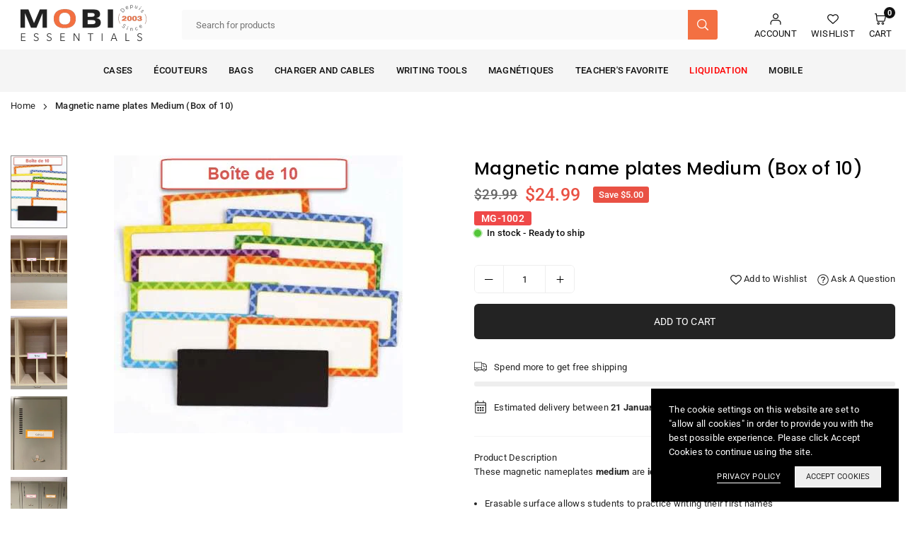

--- FILE ---
content_type: text/css
request_url: https://mobiessentials.com/cdn/shop/t/6/assets/custom.css?v=49436196214720342441698123318
body_size: 3304
content:
/** Shopify CDN: Minification failed

Line 733:0 Unexpected "}"

**/
body.fr.template-index .fr_slider.sec_cov ,
body.en.template-index .en_slider.sec_cov {
    display: block;
}
body.fr.template-index .en_slider.sec_cov ,
body.en.template-index .fr_slider.sec_cov{
   display: none;
}
.button-set a.gbtn {
    visibility: visible;
    opacity: 1;
}
.sec_cov  .button-set a.gbtn:hover {
    margin-top: -3px;
    background-color: #232323;
}
.sec_cov .grid_1:hover .button-set {
    bottom: 25px !important;
}
body .cartCountdown {
    background: #f37042;
    color: #fff;
}
.hdicon:hover {
    color: #ec9090 !important;
}

#header .search .s_submit {
    background: #f37042;
}
body .sortBy {
    padding: 5px 20px 5px 10px;
}
.btn5 ,
.home-page-banner .btnWrap span.btn.btn-lg.btn1 ,
.home-page-banner a.btn.btn-lg.btn2:hover ,
.home-page-banner a.btn.btn-lg.btn1 {
    background-color: #f37042;
  border-color:#f37042;
  color:#fff;
}
.home-page-banner .btnWrap span.btn.btn-lg.btn1:hover ,
.home-page-banner a.btn.btn-lg.btn2, .home-page-banner a.btn.btn-lg.btn1:hover {
    background-color: #232323;
   border-color:#232323;
    color: #fff;
}
.btn2:hover, .btn2:focus {
    background-color: #232323;
    border: 1px solid #232323;
}
.custom-collection a.cl_item_link .img.pr.of_hidden, .custom-collection a.cl_item_link .img.pr.of_hidden img {
    border-radius: 50%;
    max-width: 160px;
    aspect-ratio: 1/1;
    margin: 6px auto 0;
    box-shadow: 3px 3px 13px #ddd;
    object-fit: cover;
    height: auto;
}
.custom-collection a.cl_item_link .img.pr.of_hidden {
    display: flex;
    align-items: self-end;
    justify-content: center;
}
.custom-collection .cl_box .cl_ttl {
    font-size: 20px !important;
}

.sec_cov .grid_bx .gbtn, .removeItem {
    background-color: #f37042;
}
.sec_cov .grid_bx .gbtn .at-icon {
    color: #fff;
}
.sec_cov .details button.btn.btn-sm.btn2 {
    display: none;
}

.custom-collection.sec_cov .details {
    position: static;
    background: transparent;
}
.custom-collection a.cl_item_link .img.pr.of_hidden img {
    box-shadow: 10px 20px 30px #ddd;
}

/* footer-section */
.ft_bottom>div ,
.footer-section .text , 
.footer-section ul li a  {
    color: #f96a48;
}
.footer-section .h4 {
    font-size: 16px;
      font-weight: 700;
}
.footer-section .socIcn li a {
    background: #fff;
    padding: 7px;
    border-radius: 50px;
    width: 40px!important;
    aspect-ratio: 1/1;
    display: flex;
    text-align: center;
    align-items: center;
    justify-content: center;
}
.swiper-slide a.grid_lnk:hover .grid_img {
    transform: scale(1.1);
}
.home-product-slider a.grid_lnk:hover .grid_img , 
.prSlider a.grid_lnk:hover .grid_img:hover {
    transform: scale(1.1);
}
.main-collection-list .gitem.msitem, 
.main-collection-list .gitem.msitem .cl_item .img img ,
.prSlider .grid_img ,
[data-section-type="collection-template"] .collection .grid_img ,
.home-product-slider .grid_img {
    padding: 0 !important;
    height: 300px;
    background-size: contain;

}
.main-collection-list .gitem.msitem .cl_item .img img {
    object-fit: contain;
}
.refund-policy  .richttl ,
.terms-of-service .richttl ,
.privacy-policy .richttl {
    font-size: 16px;
    color: #121212bf;
    line-height: 34px;
    text-align: left;
}
.privacy-policy .breadcrumbs-sec ,
.terms-of-service .breadcrumbs-sec , 
.refund-policy .breadcrumbs-sec {
    background: #fafafa;
}
.footer-section  .o_ft a:hover {
    color: #000;
    text-decoration: underline;
}
.footer-section .gitem ul li a:hover {
    color: #000 !important;
}
li.lvl1.menu_color a {
    color: #ff0000 !important;
}
li.lvl1.menu_color a:hover{ color: #f37042!important; }
body .custom_text p {  
    font-family: Slate,sans-serif !important;
    font-size: 14px !important;
    line-height: 26px !important;
}
body .custom_text.page-width {
    padding: 20px 10px 40px;
}
body .custom_text.page-width span {
    color: #000!important;
    font-size: 18px;
    font-weight: 600;
}
body .custom_text p img {
    display: block;
    text-align: center;
    width: 100%;
    max-width: 120px;
    margin: 0 0 20px;
}
.terms-of-service main#PageContainer  ,
.a-propos-de-nous main#PageContainer {
    width: 100%;
    max-width: 800px;
    margin: 30px auto 10px;
    padding: 0 20px;
}
.first-slide .ss_txt.tl-md {
    position: absolute;
    left: 11rem;
    right: auto;
    top: 61%;
    transform: translateY(-50%);
      width: 100%;
    max-width: 50%;

}
body.template-index .main-hero-section.sec_cov, body.template-index .main-hero-section .swiper-slide img {
    object-fit: fill !important;
}
.first-slide .ss_txt.tl-md h3.stxt {
    background: #f47142;
    color: #fff;
    font-weight: 900;
    font-size: 90px;
    letter-spacing: 21px;
    padding: 10px 20px;
    border-radius: 30px;
    margin-bottom: 0;
}
.first-slide .ss_txt.tl-md .stxt.hd3 {
    background: #f47142;
    color: #fff;
    padding: 5px 20px;
    border-radius: 0px 0px 15px 0px;
    width: fit-content;
    font-size: 47px;
    font-weight: 600;
    letter-spacing: 3px;
    margin: -20px 0 0;
}
.first-slide .btnWrap span.btn.btn-lg.btn1:after {
    font-family: "Font Awesome 5 Free";
    content: "\f054";
    display: inline-block;
    padding-right: 3px;
    vertical-align: middle;
    font-weight: 900;
    font-style: normal;
    background-color: background: #f47142;
    background: #f47142;
    color: #fff;
    font-size: 19px;
    border-radius: 50px;
    width: 40px;
    height: 40px;
    display: flex;
    align-items: center;
    justify-content: center;
}
.first-slide .btnWrap span.btn.btn-lg.btn1 {
    position: relative;
    background-color: #fff;
    color: #000;
    padding: 4px 6px 4px 15px;
    border-radius: 50px;
    display: flex;
    width: 100%;
    justify-content: space-between;
    max-width: 270px;
    margin-top: 5px;
    font-size: 24px;
    font-weight: 700;
    font-style: italic;
    align-items: center;
    margin-left: 20px;
}
.third-slide .ss_txt.tl-md {
    position: absolute;
    left: auto;
    right: 7.5rem;
    width: 100%;
    max-width: 620px;
}
.third-slide span.btn.btn-lg.btn1:after {
    font-family: "Font Awesome 5 Free";
    content: "\f178";
    display: inline-block;
    padding-right: 3px;
    vertical-align: middle;
    font-weight: 900;
    font-style: normal;
    background-color: background: #f47142;
    background: #ffb694;
    color: #fff;
    font-size: 19px;
    border-radius: 50px;
    width: 40px;
    height: 40px;
    display: flex;
    align-items: center;
    justify-content: center;
    transform: rotate(45deg);
    padding: 0px 0px 0px 4px;
}
.third-slide .ss_txt.tl-md {
    position: absolute;
    left: auto;
    right: 7.5rem;
    width: 100%;
    max-width: 620px;
}

.third-slide span.btn.btn-lg.btn1 {
    position: relative;
    background: #f67040;
    padding: 4px 6px 4px 15px;
    border-radius: 50px;
    display: flex;
    width: 100%;
    justify-content: space-between;
    max-width: 270px;
    margin-top: 5px;
    font-size: 26px;
    font-weight: 700;
    /* font-style: italic; */
    align-items: center;
    /* margin-left: 20px; */
    text-transform: capitalize;
    letter-spacing: 3px;
}
.third-slide .ss_text-custom {
    position: absolute;
    left: 10rem;
    top: 17rem;

}
.third-slide .ss_text-custom h6 {
    margin-bottom: .0;
    font-size: 9px;
     font-weight: 700;
}
.third-slide .ss_text-custom p {
    font-size: 26px;
    font-weight: 700;
    line-height: 26px;
    margin: 7px 0;
}
.third-slide .ss_text-custom h5 {
    margin: 0;
    font-size: 11px;
    font-weight: 700;
    text-transform: uppercase;
}
.third-slide .ss_text-custom p span {
    color: #f67040;
}
.third-slide .ss_text-custom h6 {
    margin-bottom: .0;
}
.second-slide h2 {
    margin-bottom: 0;
    background-color: #f47142;
    display: inline-block;
    width: fit-content;
    font-size: 60px;
    color: #fff;
    padding: 0px 16px 10px;
      font-weight: 700;

}
body .second-slide .ss_txt.tl-md h2:nth-child(2) {
    border-radius: 22px 22px 0 0;
    position: relative;
    padding-bottom: 0;
    margin-bottom: -11px;
}
body .second-slide .ss_txt.tl-md h2:nth-child(4) {
    border-radius: 0px 20px 20px 20px;
}
.second-slide h2+p {
    margin: 0;
}
body .second-slide .ss_txt.tl-md h2:nth-child(2)::before {
    position: absolute;
    content: " ";
    width: 50px;
    height: 50px;
    bottom: 10px;
    left: auto;
    box-shadow: -17px 10px 0px -5px #f47142;
    border-radius: 50%;
    right: -49px;
    transform: rotate(348deg);
    top: auto;
}
body .second-slide .btnWrap {
    text-align: right;
    margin-top: 8px;
}

body .second-slide .btnWrap span.btn.btn-lg.btn1:after {
    font-family: "Font Awesome 5 Free";
    content: "\f054";
    padding-right: 3px;
    vertical-align: middle;
    font-weight: 900;
    font-style: normal;
    color: #f47142;
    font-size: 19px;
    border-radius: 50px;
    width: fit-content;
    height: auto;
    align-items: center;
    justify-content: center;
    animation: ;
    position: absolute;
    right: 7px;
    top: 13px;
}
body .second-slide .btnWrap span.btn.btn-lg.btn1 {
    position: relative;
    width: 188px;
    border-radius: 50px;
    border: 3px solid #f37042;
    background-color: #fff;
    color: #000;
    font-size: 25px;
    padding: 10px;
}
body .second-slide .ss_txt.tl-md {
    position: absolute;
    left: 10.6rem;
}
.third-slide .ss_txt.tl-md h3 {
    font-weight: 900;
}
@media only screen and  (min-width: 2000px)  {
.fw-sec.npd.top-promo.pr ,
.fr_slider.main-hero-section.sec_cov {
    margin: 0 auto;
    padding-left: var(--site_gutter);
    padding-right: var(--site_gutter);
    max-width: 1300px;
}
  body.template-index .main-hero-section.sec_cov .swiper-fade .swiper-slide, 
  body.template-index .main-hero-section.sec_cov .ss_txt-wrap.w_100.h_100, 
  body.template-index .main-hero-section.sec_cov .page-width.fl.h_100.f-aic-md.f-jcs-md.f-aic.f-jcs, 
  body.template-index .main-hero-section.sec_cov, body.template-index .main-hero-section .swiper-slide img {
    height: 620px !important;
}
}
@media only screen and  (min-width: 1801px)  {
  .third-slide .ss_text-custom p {
    font-size: 22px;
    line-height: 21px;
}
.third-slide .ss_txt.tl-md {
    right: 4.5rem;
}
body.template-index .main-hero-section.sec_cov .swiper-fade .swiper-slide ,
body.template-index .main-hero-section.sec_cov .ss_txt-wrap.w_100.h_100 , 
body.template-index .main-hero-section.sec_cov .page-width.fl.h_100.f-aic-md.f-jcs-md.f-aic.f-jcs ,
body.template-index .main-hero-section.sec_cov, 
  body.template-index .main-hero-section .swiper-slide img {
    height: 630px;
}
  .third-slide .ss_text-custom {
    top: 19rem;
}
.first-slide .ss_txt.tl-md {
    left: 13rem;
}
  .main-hero-section.sec_cov {
    margin: 0 auto;
    padding-left: var(--site_gutter);
    padding-right: var(--site_gutter);
    max-width: 1300px;
}
}

@media only screen and (max-width: 1800px) and (min-width: 1400px)  {
  .sec_cov.main-collection-list .cl_box.cl_box6.page-width {
    max-width: 1200px;
}
  
body.template-index .main-hero-section.sec_cov .swiper-fade .swiper-slide ,
body.template-index .main-hero-section.sec_cov .ss_txt-wrap.w_100.h_100 , 
body.template-index .main-hero-section.sec_cov .page-width.fl.h_100.f-aic-md.f-jcs-md.f-aic.f-jcs ,
body.template-index .main-hero-section.sec_cov, 
  body.template-index .main-hero-section .swiper-slide img {
    height: 95vh;
}

}
@media only screen and (max-width: 1399px) and (min-width: 1300px)  {
body.template-index .main-hero-section.sec_cov .swiper-fade .swiper-slide, body.template-index .main-hero-section.sec_cov .ss_txt-wrap.w_100.h_100, body.template-index .main-hero-section.sec_cov .page-width.fl.h_100.f-aic-md.f-jcs-md.f-aic.f-jcs, body.template-index .main-hero-section.sec_cov, body.template-index .main-hero-section .swiper-slide img {
    height: 749px;
}
body.template-index .main-hero-section.sec_cov, body.template-index .main-hero-section .swiper-slide img {
    object-fit: none !important;
}
.third-slide .ss_text-custom {
    position: absolute;
    left: 10.5rem;
    top: 22rem;
}
}
@media only screen and (max-width: 1300px) and (min-width: 1200px)  {
.third-slide .ss_text-custom p {
    font-size: 16px !important;
    line-height: 16px !important;
}
}
@media only screen and (max-width: 1270px) and (min-width: 1200px)  {
  
.third-slide .ss_txt.tl-md {
    position: absolute;
    left: auto;
    right: 4.5rem;
    width: 100%;
    max-width: 620px;
}
  .third-slide .ss_text-custom {
    top: 13rem;
}
  .third-slide .ss_text-custom p {
    font-size: 22px;
}
}
@media only screen and (max-width: 1200px) and (min-width: 1100px)  {
.third-slide .ss_txt.tl-md {
    right: 0 !important;
    max-width: 570px !important;
}
.third-slide .ss_text-custom {
    left: 8.5rem !important;
    top: 12rem !important;
}
  .third-slide .ss_text-custom p {
    font-size: 18px !important;
    line-height: 21px !important;
}
}
@media only screen and (max-width: 1100px) and (min-width: 1000px)  {
.third-slide .ss_txt.tl-md {
    right: -1rem;
}
.third-slide .ss_txt.tl-md h3.stxt.hd2.ft1.mb5.mb10-md {
    font-size: 55px;
}
  .third-slide span.btn.btn-lg.btn1 {
    font-size: 20px;
}
  .third-slide .ss_text-custom p {
    font-size: 16px;
    font-weight: 700;
    line-height: 20px;
    margin: 7px 0;
}
  .third-slide .ss_text-custom h5 {
    font-size: 10px;
}
  .third-slide .ss_text-custom {
    position: absolute;
    left: 8.5rem;
    top: 12rem;
}
}
@media only screen and (max-width: 1000px) and (min-width: 995px)  {

}
@media only screen and (max-width: 1035px) and (min-width: 995px)  {

.third-slide .ss_txt.tl-md {
    max-width:480px !important;
  right: 3.5rem !important;
}
  .third-slide .ss_text-custom {
    position: absolute;
    left: 8rem  !important;
    top: 10rem  !important;
}
  .third-slide .ss_text-custom p {
    font-size: 18px   !important;
    line-height: 20px   !important;
}
}
@media only screen and (min-width: 1025px) {
  #main_nav>li:hover>a, #main_nav>li>a.active {
    color: #f37042;
}
h1.header-logo {
    width: 150px;
    max-width: 150px;
}
body h1.header-logo img {
    width: 100%;
}
  .custom_masonary-banner
 .img.pr.of_hidden img {
    height: 300px;
    object-fit: cover;
}
.home-product-slider.sec_cov {
    padding-top: 0;
}
}

@media only screen and (max-width: 768px) {
  .gitem.ft_block.wd50-md.wd25-lg.f_links h4.h4.fl.f-aic.f-jcsb {
    margin-bottom: 0;
}
  .footer-section .h4 {
    margin-bottom: 15px;
}
  [data-section-type="collection-template"] .collection .grid_img {
    height: 190px;
  }
  .main-collection-list .gitem.msitem .cl_item .img img ,
  .main-collection-list .gitem.msitem, 
  .prSlider .grid_img ,
  .home-product-slider .grid_img {
    height: 230px;
}
  .refund-policy .richttl, .terms-of-service .richttl, .privacy-policy .richttl {
    font-size: 15px;
    line-height: 30px;
}
  .custom-collection a.cl_item_link .img.pr.of_hidden, .custom-collection a.cl_item_link .img.pr.of_hidden img {
    max-width: 100px;
}
/* .custom-collection a.cl_item_link .img.pr.of_hidden, .custom-collection a.cl_item_link .img.pr.of_hidden img {
    height: 200px;
    object-fit: cover;
} */
  .custom-collection .cl_box .cl_ttl {
    font-size: 16px!important;
    padding-bottom: 15px;
}
  .custom_masonary-banner
 .img.pr.of_hidden img {
    height: 300px;
    object-fit: cover;
}
}
@media only screen and (max-width: 1112px) and (min-width: 1110px)  {
body.template-index .main-hero-section.sec_cov, 
  body.template-index .main-hero-section .swiper-slide img,
  body.template-index .main-hero-section .swiper-wrapper {
    height: 600px;
}
  .third-slide .ss_txt.tl-md {
    right: 6.5rem;
    max-width: 520px;
}
  .third-slide .ss_text-custom {
    left: 8.5rem;
}
  .third-slide .ss_text-custom p {
    font-size: 22px;
    line-height: 23px;
}
}

@media only screen and (max-width: 1024px) and (min-width: 1020px)  {
body.template-index .main-hero-section.sec_cov,
  body.template-index .main-hero-section .swiper-slide img, 
  body.template-index .main-hero-section .swiper-wrapper {
    height: 576px;
}
  .third-slide .ss_text-custom {
    top: 17rem;
}
  .third-slide .ss_txt.tl-md {
    max-width: 570px;
}
}
@media only screen and (max-width: 800px) and (min-width: 799px)  {
body.template-index .main-hero-section.sec_cov, body.template-index .main-hero-section .swiper-slide img, body.template-index .main-hero-section .swiper-wrapper {
    object-fit: fill!important;
    height: 450px;
}
  .third-slide .ss_text-custom {
    top: 13rem !important;
}
  .third-slide .ss_txt.tl-md {
    right: 4.5rem !important;
}
  .third-slide .ss_text-custom {
    top: 13rem !important;
}
}

@media only screen and (max-width: 701px) and (min-width: 699px)  {
.third-slide .ss_txt.tl-md {
    max-width: 360px !important;
}
  .third-slide .ss_text-custom {
    left: 5.1rem !important;
}
  .first-slide .ss_txt.tl-md {
    left: 7rem !important;
}
}
@media only screen and (max-width: 768px) and (min-width: 600px)  {
.first-slide .ss_txt.tl-md {
    left: 6rem !important;
}
}
@media only screen and (max-width: 690px) and (min-width: 650px)  {
.third-slide .ss_text-custom {
    left: 4rem  !important;
    top: 11rem  !important;
}
  .third-slide .ss_txt.tl-md {
    right: 0.5rem !important;
}
}
@media only screen and (max-width: 1100px) {
.first-slide .ss_txt.tl-md h3.stxt {
    font-size: 70px;
letter-spacing: 18px;
}

.first-slide .btnWrap span.btn.btn-lg.btn1 {
    max-width: 230px;
      font-size: 20px;
}
  
.first-slide .ss_txt.tl-md .stxt.hd3 {
    font-size: 30px;
}
}
@media only screen and (max-width: 1025px) {
.header-logo {
    max-width: 130px;
}
}
@media only screen and (max-width: 1600px) and (min-width: 1440px)  {

.third-slide .ss_text-custom {
    position: absolute;
    left: 12rem;
    top: 19rem;
}
  .third-slide .ss_txt.tl-md {
    right: 13.5rem;
}
}
@media only screen and (max-width: 1510px) and (min-width: 1490px)
.third-slide .ss_text-custom {
    left: 11.5rem !important;
    top: 19rem !important;
}
}
@media only screen and (max-width: 1800px) and (min-width: 1789px)  {
.third-slide .ss_text-custom {
    position: absolute;
    left: 14rem;
    top: 20rem;
}
  .third-slide .ss_txt.tl-md {
    right: 20.5rem;
}
}
@media only screen and (max-width: 1788px) and (min-width: 1601px)  {
.third-slide .ss_text-custom {
    left: 14rem;
    top: 25rem;
}
  .first-slide .ss_txt.tl-md {
    left: 15rem;
}
  body .second-slide .ss_txt.tl-md {
    left: 14.6rem;
}
}
@media only screen and (max-width: 991px) {
.first-slide .ss_txt.tl-md h3.stxt {
    font-size: 55px;
}
  .third-slide .ss_txt.tl-md h3.stxt.hd2.ft1.mb5.mb10-md {
    font-size: 35px;
}
  .third-slide .ss_text-custom {
    position: absolute;
    left: 7.5rem;
    top: 9rem;
}
  .third-slide .ss_text-custom p {
    font-size: 16px;
    line-height: 19px;
    margin: 7px 0;
}
  .third-slide .ss_text-custom h6 {
    font-size: 7px;
}
  .third-slide .ss_text-custom h5 {
    font-size: 8px;
}
.second-slide h2 {
    font-size: 55px;
}
  body .second-slide .ss_txt.tl-md {
    position: absolute;
    left: 7.6rem;
}

  .third-slide .ss_txt.tl-md {
    max-width: 380px;
}
  .third-slide span.btn.btn-lg.btn1 {
    font-size: 18px;
    max-width: 220px;
        letter-spacing: 1px;
}
  .third-slide span.btn.btn-lg.btn1:after {
    font-size: 13px;
    width: 30px;
    height: 30px;
}
}
@media only screen and (max-width: 820px) {
.third-slide .ss_text-custom {
    position: absolute;
    left: 6.5rem;
    top: 8rem;
}
.third-slide .ss_txt.tl-md {
    right: 5.5rem;
}
}
@media only screen and (max-width: 768px) {
  .third-slide .ss_txt.tl-md {
    right: 2.5rem;
}

  .first-slide .ss_txt.tl-md h3.stxt, .second-slide h2 {
    font-size: 27px;
}
  body .second-slide .ss_txt.tl-md h2:nth-child(2):before {
    position: absolute;
    content: " ";
    width: 35px;
    height: 35px;
    bottom: 0;
    left: auto;
    box-shadow: -17px 10px 0 -5px #f47142;
    border-radius: 50%;
    right: -35px;
    transform: rotate(354deg);
    top: auto;
}
  body .second-slide .btnWrap span.btn.btn-lg.btn1 {
    width: 148px;
    font-size: 19px;
}
  body .second-slide .btnWrap span.btn.btn-lg.btn1:after {
    top: 9px;
}
.first-slide .ss_txt.tl-md h3.stxt {
    font-size: 30px;
    letter-spacing: 10px;
  width:350px;
}
.first-slide .ss_txt.tl-md {
    left: 20px;
    top: 50%;
}
.first-slide .ss_txt.tl-md .stxt.hd3 {
    font-size: 16px;
    display: block!important;
    margin-top: -2px;
    width: 180px;
    word-wrap: break-word;
  letter-spacing: 1px;
}
.first-slide .btnWrap span.btn.btn-lg.btn1 {
    max-width: 190px;
    font-size: 16px;
}
.first-slide .btnWrap span.btn.btn-lg.btn1:after {
    font-size: 16px;
    width: 30px;
    height: 30px;

}
  body.template-index .main-hero-section.sec_cov, body.template-index .main-hero-section .swiper-slide img, body.template-index .main-hero-section .swiper-wrapper {
    object-fit: cover !important;
    height: 410px;
}
body .second-slide .ss_txt.tl-md {
    left: 7rem;
    width: 100%;
    max-width: 50%;
}
  .third-slide .ss_text-custom {
    position: absolute;
    left: 6.5rem;
    top: 12rem;
}
  .third-slide .ss_text-custom p {
    font-size: 15px;
    line-height: 17px;
    margin: 7px 0;
}
}
@media only screen and (max-width: 600px) {
  
    body .second-slide .ss_txt.tl-md {
    position: unset;
    left: 1rem;
    width: 100%;
    max-width: 100%;
}
}

@media only screen and (max-width: 415px) and (min-width: 413px)  {
.third-slide .ss_text-custom {
    left: 3.3rem !important;
    top: 8rem;
}

}
@media only screen and (max-width: 480px) {
  .first-slide .ss_txt.tl-md h3.stxt {
  width: 230px;
}
    body.template-index .main-hero-section.sec_cov, body.template-index .main-hero-section .swiper-slide img, body.template-index .main-hero-section .swiper-wrapper {
    height: 260px;
}
  .first-slide img {
    object-position: left;
}
.second-slide img {
    object-position: right;
}
.third-slide .ss_txt.tl-md h3.stxt.hd2.ft1.mb5.mb10-md {
    font-size: 15px;
}
.third-slide .btnWrap {
    margin: 0;
}
.third-slide span.btn.btn-lg.btn1 {
    font-size: 10px;
    max-width: fit-content;
    letter-spacing: 1px;
    gap: 10px;
}
.third-slide .ss_txt.tl-md {
    max-width: 170px;
}
.third-slide .ss_text-custom {
    position: absolute;
    left: 3rem;
    top: 8rem;
}
.third-slide .ss_text-custom p {
    font-size: 8px;
    line-height: 9px;
    margin: 1px 0;
}
.third-slide .ss_text-custom h5 {
    font-size: 4px;
}
.third-slide .ss_text-custom h5 {
    font-size: 4px;
}
  .third-slide .ss_text-custom h6 {
    font-size: 3px;
}
  body.template-index .main-hero-section .swiper-wrapper .third-slide img {
    object-fit: fill !important;
    height: 260px;
}
  
  .first-slide .btnWrap span.btn.btn-lg.btn1 {
    max-width: 140px;
    font-size: 14px;
}
  .main-collection-list .gitem.msitem .cl_item .img img ,
  .main-collection-list .gitem.msitem, 
  .prSlider .grid_img ,
  .home-product-slider .grid_img {
    height: 150px;
}
  .first-slide .ss_txt.tl-md {
    left: 4.2rem;
}
  .fr_slider .banner_fer {
    height: 190px !important;
    padding: 0 !important;
}
}
@media only screen and (max-width: 360px) {
  .third-slide .ss_txt.tl-md {
    max-width: 139px;
}
.third-slide span.btn.btn-lg.btn1 {
    font-size: 8px;
}
.third-slide .ss_text-custom {
    position: absolute;
    left: 2.5rem;
    top: 8rem;
}
.third-slide .ss_text-custom p {
    font-size: 7px;
}

.first-slide .ss_txt.tl-md h3.stxt {
    font-size: 20px;
    letter-spacing: 12px;
}
  .first-slide .ss_txt.tl-md {
    left: 3rem;
}
  .first-slide .ss_txt.tl-md .stxt.hd3 {
    font-size: 12px;
}

}
/*dev*/


footer.footer-section .gitem a.scIcn svg path { fill: #f96a4a; }
footer.footer-section .gitem a.scIcn svg:hover path { fill: #000; }
footer.footer-section { padding-top: 20px; }
footer.footer-section .ft_bottom { padding-bottom:10px; } 
footer.footer-section .gitem { margin-bottom: 10px; }
/* li.swatch.swtargent, .swatch-element[data-value="Argent"] label { background: #c0c0c0; }
li.swatch.swtbleu, .swatch-element[data-value="Bleu"] label { background: blue; }
li.swatch.swtrouge, .swatch-element[data-value="Rouge"] label { background: #d7707e; }
.swatchLbl.color.large { width: 20px !important; height: 20px !important; border-radius: 50%; }
.swatch-element[data-value="Black"] label { background: #000; }
ul.grswatches li.swatch.swtnoir { background:#4b3621; }
ul.grswatches li.swatch.swtblanc { background:#f4edde; }
ul.grswatches li.swatch.swtmarine-vert { background:#1E3F5A; }
ul.grswatches li.swatch.swtgris { background:#70726e; }
ul.grswatches li.swatch.swtred-black { background:#8B0000; }
ul.grswatches li.swatch.swtrouge-noir  { background:#FFA500; }
li.swatch.swtvert-marine { background:#0981D1; }
li.swatch.swtmarine { background:#0981D1; }
li.swatch.swtvert-pale { background:#98FB98; }
li.swatch.swtblitz { background:#FFEFB9; } */
li.swatch.swtmarine { background:#0981D1; }
li.swatch.swtpale-green { background:#98fb98; }
li.swtred-black {
    background: rgb(255,0,0);
    background: linear-gradient(90deg, rgba(255,0,0,1) 55%, rgba(0,0,0,1) 45%);
}
li.swatch.swtnavy-green {
background: rgb(52,59,95);
background: linear-gradient(90deg,rgba(52,59,95,1) 55%,rgb(196 255 131) 45%);
}
li.swatch.swtblue-black{
  background: rgb(79,77,228);
background: linear-gradient(90deg, rgba(79,77,228,1) 55%, rgba(0,0,0,1) 45%);
}
li.swatch.swtblue-blue {
  background: rgb(48,52,88);
background: linear-gradient(90deg, rgba(48,52,88,1) 55%, rgba(80,197,232,1) 56%);
}
li.swatch.swtblue-green {
  background: rgb(48,52,88);
background: linear-gradient(90deg, rgba(48,52,88,1) 55%, rgba(195,242,122,1) 56%);
}

span.new_badges {
    background: #f96a48;
    color: #fff;
    padding: 0px 8px;
    z-index: 1;
    font-weight: 600;
    border-radius: 7px;
    position: absolute;
    right: 0;
}
.locale-selectors__container label#country_code_label[for="country_code"] { display: none; }
#scroll_top {
     display: flex;
    background: #f96a48;
    flex-direction: column-reverse;
    padding: 3px 13px;
    border-radius: 50%;
    color: #fff;
    font-weight: 600;
}
 #scroll_top { transform: unset; bottom: 120px; } 
#scroll_top {
    font-size: 10px;
    line-height: 20px;
    width: 55px;
    height: 55px;
    align-items: center;
    justify-content: center;
}
.scroll_icon svg { transform: rotate(270deg); }
.wrap-product-info span.variant-sku {
    font-size: 14px;
    color: #fff;
    font-weight: 600;
    background: #ef4848;
    padding: 2px 10px;
    border-radius: 3px;
}
.main-hero-section .swiper-slide a { display: inline-block; }
/* .main-hero-section .swiper-slide a:hover img { transform: scale(1.05); }
.main-hero-section .swiper-slide a img { transition: all ease-out .7s; } */

.swatchLbl.color,.grswatches li { background-size: 100% 100%; }
.wrap-product-info .priceSingle { margin-bottom: 10px !important; }
.wrap-product-info .product-form .swatch .swatch-element label.swatchLbl.color { border-radius: 50%; }

--- FILE ---
content_type: text/javascript
request_url: https://mobiessentials.com/cdn/shop/t/6/assets/custom.js?v=16634134353336660771698131201
body_size: -463
content:
$(document).ready(function(){
$("input[name='swcolor']").change(function(){
        var radioValue = $("input[name='swcolor']:checked").data('sku');
      $('.variant-sku').text(radioValue);
   });
  $("input[name='swcolor']").change(function(){
        var radioValue = $("input[name='swsize']:checked").data('sku');
      $('.variant-sku').text(radioValue);
   });

$(".en.template-product .wrap-product-info span.swatch_name.Couleur").text(function () {
    $(this).replaceWith("Color"); 
});
  
  if ($('body').hasClass('en')) {
  $('a.ss_link.catalog_banner').attr('href', 'https://www.flipsnack.com/89D5969C5A8/en-schoolcatalog-5th-2022-2023-hc345mmxu3/full-view.html ');
}
  
});


